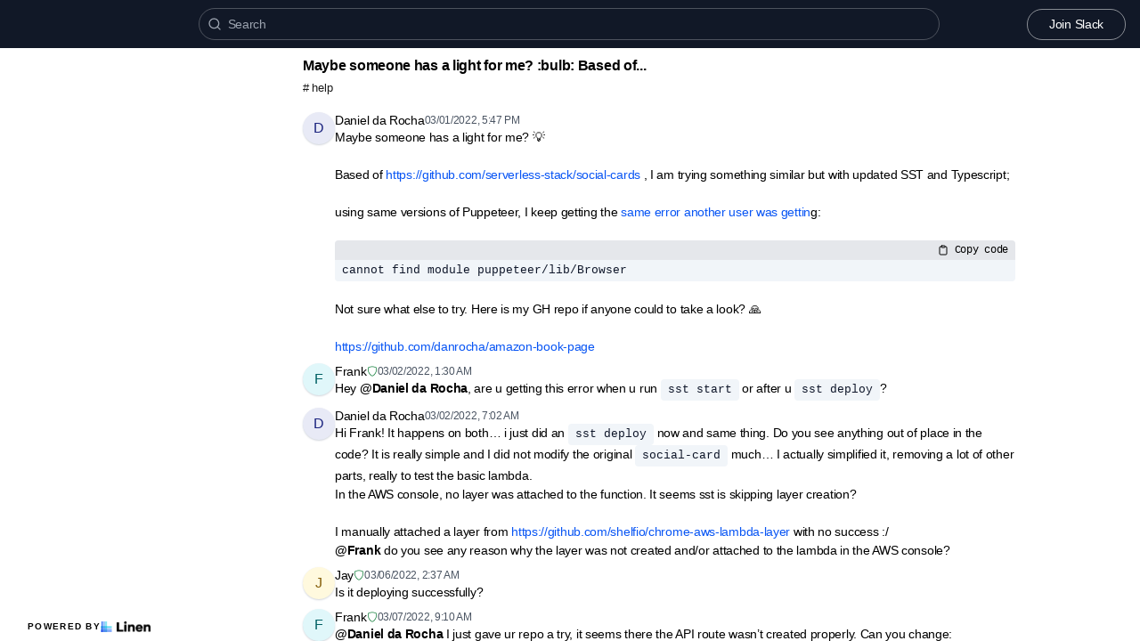

--- FILE ---
content_type: text/html; charset=utf-8
request_url: https://www.linen.dev/s/serverless-stack/t/446462/maybe-someone-has-a-light-for-me-bulb-based-of-https-github-
body_size: 8228
content:
<!DOCTYPE html><html lang="en"><head><meta charSet="utf-8"/><meta name="viewport" content="height=device-height, width=device-width, initial-scale=1.0, minimum-scale=1.0, maximum-scale=5.0"/><meta name="google-site-verification" content="PQcYPgLYmDXcT1ORhCBmPiwKISJnj1UCEbZpQXQPiVU"/><meta name="twitter:card" content="summary_large_image"/><meta name="twitter:creator" content="@linen_dev"/><meta name="twitter:image" content="https://d2mu86a8belxbg.cloudfront.net/logos/logo63448d11-cc57-4c35-8b16-5064ebae803c.png"/><title>Maybe someone has a light for me bulb Based of &lt;https github Serverless Stack #help</title><meta name="description" content="Maybe someone has a light for me bulb Based of &lt;https github com serverless stack social cards&gt; I am trying something similar but with updated SST and Typescript using same versions of Puppeteer I kee"/><meta name="robots" content="all"/><meta name="og:url" property="og:url" content="https://www.linen.dev/s/serverless-stack/t/446462/maybe-someone-has-a-light-for-me-bulb-based-of-https-github-"/><meta name="og:image" property="og:image" content="https://d2mu86a8belxbg.cloudfront.net/logos/linen-white-logo.svg"/><meta name="og:site_name" property="og:site_name" content="Maybe someone has a light for me bulb Based of &lt;https github Serverless Stack #help"/><meta name="og:title" property="og:title" content="Maybe someone has a light for me bulb Based of &lt;https github Serverless Stack #help"/><meta name="og:description" property="og:description" content="Maybe someone has a light for me bulb Based of &lt;https github com serverless stack social cards&gt; I am trying something similar but with updated SST and Typescript using same versions of Puppeteer I kee"/><meta name="og:type" property="og:type" content="website"/><link rel="canonical" href="https://www.linen.dev/s/serverless-stack/t/446462/maybe-someone-has-a-light-for-me-bulb-based-of-https-github-"/><link rel="icon" type="image/x-icon" href="https://www.linen.dev/favicon.ico"/><meta name="next-head-count" content="17"/><link rel="preload" href="/_next/static/css/6f8ef3f1051997a3.css" as="style"/><link rel="stylesheet" href="/_next/static/css/6f8ef3f1051997a3.css" data-n-g=""/><link rel="preload" href="/_next/static/css/846a21beebab540f.css" as="style"/><link rel="stylesheet" href="/_next/static/css/846a21beebab540f.css" data-n-p=""/><link rel="preload" href="/_next/static/css/59edc8c0bac29c88.css" as="style"/><link rel="stylesheet" href="/_next/static/css/59edc8c0bac29c88.css"/><link rel="preload" href="/_next/static/css/736cbdbaec89fa25.css" as="style"/><link rel="stylesheet" href="/_next/static/css/736cbdbaec89fa25.css"/><link rel="preload" href="/_next/static/css/1582705cddd860e1.css" as="style"/><link rel="stylesheet" href="/_next/static/css/1582705cddd860e1.css"/><link rel="preload" href="/_next/static/css/6c9ebe4b099b10c0.css" as="style"/><link rel="stylesheet" href="/_next/static/css/6c9ebe4b099b10c0.css"/><noscript data-n-css=""></noscript><script defer="" nomodule="" src="/_next/static/chunks/polyfills-78c92fac7aa8fdd8.js"></script><script defer="" src="/_next/static/chunks/1409.354ae4a679575cf7.js"></script><script defer="" src="/_next/static/chunks/4002.435424a658546bfd.js"></script><script defer="" src="/_next/static/chunks/9669-3db800448bde0891.js"></script><script defer="" src="/_next/static/chunks/9612.19405d8ae078e3fc.js"></script><script defer="" src="/_next/static/chunks/4247-9c014ef413f60519.js"></script><script defer="" src="/_next/static/chunks/5865-6ace00c804362d42.js"></script><script defer="" src="/_next/static/chunks/1855.72f5430f4f86ca2d.js"></script><script defer="" src="/_next/static/chunks/2926.79bfb27bfa30a12d.js"></script><script defer="" src="/_next/static/chunks/622.308783ab3d12730c.js"></script><script defer="" src="/_next/static/chunks/4445.e019641781a81d6d.js"></script><script defer="" src="/_next/static/chunks/4.607681a816e96f1d.js"></script><script defer="" src="/_next/static/chunks/6260.f41ee6e28a3d24d3.js"></script><script defer="" src="/_next/static/chunks/2659.90936b11ec20fef4.js"></script><script defer="" src="/_next/static/chunks/3980.9cbf664203ba9484.js"></script><script src="/_next/static/chunks/webpack-d1d634b36f0818f6.js" defer=""></script><script src="/_next/static/chunks/framework-56eb74ff06128874.js" defer=""></script><script src="/_next/static/chunks/main-1b933e03ecc9c596.js" defer=""></script><script src="/_next/static/chunks/pages/_app-b25e1287bc09fe78.js" defer=""></script><script src="/_next/static/chunks/1664-7fe53534ad251e9f.js" defer=""></script><script src="/_next/static/chunks/5430-6a10f32d4034bae9.js" defer=""></script><script src="/_next/static/chunks/5675-7612862e84fc641a.js" defer=""></script><script src="/_next/static/chunks/7722-297d9160211a6269.js" defer=""></script><script src="/_next/static/chunks/6097-5dcd94cc29f27afe.js" defer=""></script><script src="/_next/static/chunks/1295-0e73a6a10617d936.js" defer=""></script><script src="/_next/static/chunks/5192-5e7aa5cb233f6714.js" defer=""></script><script src="/_next/static/chunks/9143-92b99edfe229f9dd.js" defer=""></script><script src="/_next/static/chunks/1653-548d71e4c10613ac.js" defer=""></script><script src="/_next/static/chunks/3867-020105b023227e27.js" defer=""></script><script src="/_next/static/chunks/pages/s/%5BcommunityName%5D/t/%5BthreadId%5D/%5Bslug%5D-923d0521aec499f6.js" defer=""></script><script src="/_next/static/uc8uMRRAacJacLsVdW8XE/_buildManifest.js" defer=""></script><script src="/_next/static/uc8uMRRAacJacLsVdW8XE/_ssgManifest.js" defer=""></script></head><body><script>document.body.classList.add('js-enabled');</script><div id="__next"><div class="PageLayout_push__2Oe8o"></div><div class="PageLayout_header__Be_oM"><div class="Header_container__BlzEG" style="background-color:var(--color-navbar);border-bottom:1px solid var(--color-navbar);border-top:1px solid var(--color-navbar)"><a class="Header_logo__vuh_W" target="_blank" href="https://serverless-stack.com/"><img alt="https://serverless-stack.com/ logo" loading="lazy" width="108" height="24" decoding="async" data-nimg="1" class="Logo_logo__vEZr3 Logo_linen__0wiLm" style="color:transparent" src="https://d2mu86a8belxbg.cloudfront.net/logos/linen-white-logo.svg"/></a><div class="Typesense_container__edB0H"><div class="TextInput_container__IDnNb"><div class="TextInput_icon__xe1_K"><svg stroke="currentColor" fill="none" stroke-width="2" viewBox="0 0 24 24" stroke-linecap="round" stroke-linejoin="round" height="1em" width="1em" xmlns="http://www.w3.org/2000/svg"><circle cx="11" cy="11" r="8"></circle><line x1="21" y1="21" x2="16.65" y2="16.65"></line></svg></div><input class="TextInput_input__6VP7P Typesense_input__VagcT" type="search" id="search" name="search" placeholder="Search"/></div></div><div class="Header_menu__7k7qm"><a class="Link_link__Us1wo" href="/api/link/1dfa680d-ba69-49c7-a219-a46571463802/join" style="color:#ffffff;border:1px solid #ffffff80;background:transparent" target="_blank" rel="noreferrer">Join Slack</a><div class="Header_lgHidden__tN8rU"><svg stroke="currentColor" fill="none" stroke-width="2" viewBox="0 0 24 24" stroke-linecap="round" stroke-linejoin="round" class="MobileMenu_open__6Qmy2" style="color:white" height="1em" width="1em" xmlns="http://www.w3.org/2000/svg"><line x1="3" y1="12" x2="21" y2="12"></line><line x1="3" y1="6" x2="21" y2="6"></line><line x1="3" y1="18" x2="21" y2="18"></line></svg></div></div></div></div><div class="PageLayout_nav__ai5Z5"><div class="NavBar_desktop__mi5nq"><div class="Desktop_container__pDCGR"><div class="Desktop_navbar___MibS"><div style="height:420px;width:100%;position:relative"></div></div><div class="Desktop_poweredWrapper__kehp_"><a class="PoweredByLinen_link___qIdb Desktop_powered__SeBpk" target="_blank" rel="noreferrer" href="https://www.linen.dev">Powered by<div class="PoweredByLinen_image__S2_qi"></div></a></div></div></div><div class="PageLayout_container__Mn2Vc"><div class="ThreadView_wrapper__n45uq"><div class="Content_wrapper__n6wCE"><div class="Thread_container__5GxE6 Thread_expanded__oAp0W" itemType="https://schema.org/DiscussionForumPosting" itemscope=""><meta itemProp="mainEntityOfPage" content="https://www.linen.dev/s/serverless-stack/t/446462/maybe-someone-has-a-light-for-me-bulb-based-of-https-github-"/><meta itemProp="url" content="https://www.linen.dev/s/serverless-stack/t/446462/maybe-someone-has-a-light-for-me-bulb-based-of-https-github-"/><div class="StickyHeader_header__ooL0M Header_expanded__oxgIX"><div class="Header_container__eX28U"><div><div class="Header_header__MINeP"><div><div class="Title_title__Y_6IG" itemProp="headline">Maybe someone has a light for me? :bulb:

Based of...</div><a class="Header_channelName__zJdCU" href="https://www.linen.dev/s/serverless-stack/c/help"># <!-- --> help</a></div></div></div><div class="Header_icons__RHnqT"></div></div></div><div class="Thread_thread__b72RD"><div><div id="62936b92-087d-4ce4-ba4e-e24e6b7e1aeb" class="Messages_container__PcwjM"><div class="Messages_padding-top__IhNCT GridRow_container__GBFQ6"><div class="GridRow_row__AdfrH"><div class="Avatar_avatar__c6aU8 GridRow_left__j1xIF Avatar_placeholder__Lfj8j Avatar_pointer__jFcuF Avatar_shadow__O3cah Avatar_color-indigo__D6lVs">d</div><div class="GridRow_content__Wc6GM"><div class="GridRow_header__h3yb6"><p class="GridRow_username__XZ90V" itemProp="author" itemType="https://schema.org/Person" itemscope=""><span itemProp="name">Daniel da Rocha</span></p><span itemProp="datePublished" content="Tue Mar 01 2022 17:47:05 GMT+0000 (Coordinated Universal Time)">03/01/2022, 5:47 PM</span></div><div><div class="Message_message__lTnPa"><div class="" itemProp="text">Maybe someone has a light for me? <!-- -->💡<!-- -->

Based of <a class="Link_link___OA_b" href="https://github.com/serverless-stack/social-cards" title="" rel="noreferrer ugc" target="_blank">https://github.com/serverless-stack/social-cards</a> , I am trying something similar but with updated SST and Typescript;

using same versions of Puppeteer, I keep getting the <a class="Link_link___OA_b" href="https://serverless-stack.slack.com/archives/C01JG3B20RY/p1640184440078500" title="" rel="noreferrer ugc" target="_blank">same error another user was gettin</a>g:

<div class="BlockCode_label___CwPw"><span></span><span class="BlockCode_right__55OH6"><svg stroke="currentColor" fill="none" stroke-width="2" viewBox="0 0 24 24" stroke-linecap="round" stroke-linejoin="round" height="1em" width="1em" xmlns="http://www.w3.org/2000/svg"><path d="M16 4h2a2 2 0 0 1 2 2v14a2 2 0 0 1-2 2H6a2 2 0 0 1-2-2V6a2 2 0 0 1 2-2h2"></path><rect x="8" y="2" width="8" height="4" rx="1" ry="1"></rect></svg> Copy code</span></div><pre class="Code_pre___WA3C BlockCode_code__4Exr2 Code_block__Prz2c"><code class="Code_code__WcA8_">cannot find module puppeteer/lib/Browser</code></pre>
Not sure what else to try. Here is my GH repo if anyone could to take a look? <!-- -->🙏<!-- -->

<a class="Link_link___OA_b" href="https://github.com/danrocha/amazon-book-page" title="" rel="noreferrer ugc" target="_blank">https://github.com/danrocha/amazon-book-page</a></div></div></div></div></div></div></div><div id="29b4b294-1bc6-4ccb-83de-2c6f59721961" class="Messages_container__PcwjM" itemProp="comment" itemType="https://schema.org/Comment" itemscope=""><div class="Messages_padding-top__IhNCT GridRow_container__GBFQ6"><div class="GridRow_row__AdfrH"><div class="Avatar_avatar__c6aU8 GridRow_left__j1xIF Avatar_placeholder__Lfj8j Avatar_pointer__jFcuF Avatar_shadow__O3cah Avatar_color-cyan___d6Qm">f</div><div class="GridRow_content__Wc6GM"><div class="GridRow_header__h3yb6"><p class="GridRow_username__XZ90V" itemProp="author" itemType="https://schema.org/Person" itemscope=""><span itemProp="name">Frank</span></p><div><div class="GridRow_role__FcbA4"><svg stroke="currentColor" fill="currentColor" stroke-width="0" viewBox="0 0 16 16" height="1em" width="1em" xmlns="http://www.w3.org/2000/svg"><path fill-rule="evenodd" d="M5.443 1.991a60.17 60.17 0 00-2.725.802.454.454 0 00-.315.366C1.87 7.056 3.1 9.9 4.567 11.773c.736.94 1.533 1.636 2.197 2.093.333.228.626.394.857.5.116.053.21.089.282.11A.73.73 0 008 14.5c.007-.001.038-.005.097-.023.072-.022.166-.058.282-.111.23-.106.525-.272.857-.5a10.197 10.197 0 002.197-2.093C12.9 9.9 14.13 7.056 13.597 3.159a.454.454 0 00-.315-.366c-.626-.2-1.682-.526-2.725-.802C9.491 1.71 8.51 1.5 8 1.5c-.51 0-1.49.21-2.557.491zm-.256-.966C6.23.749 7.337.5 8 .5c.662 0 1.77.249 2.813.525a61.09 61.09 0 012.772.815c.528.168.926.623 1.003 1.184.573 4.197-.756 7.307-2.367 9.365a11.191 11.191 0 01-2.418 2.3 6.942 6.942 0 01-1.007.586c-.27.124-.558.225-.796.225s-.526-.101-.796-.225a6.908 6.908 0 01-1.007-.586 11.192 11.192 0 01-2.417-2.3C2.167 10.331.839 7.221 1.412 3.024A1.454 1.454 0 012.415 1.84a61.11 61.11 0 012.772-.815z" clip-rule="evenodd"></path></svg></div></div><span itemProp="datePublished" content="Wed Mar 02 2022 01:30:11 GMT+0000 (Coordinated Universal Time)">03/02/2022, 1:30 AM</span></div><div><div class="Message_message__lTnPa"><div class="" itemProp="text">Hey <strong>@<!-- -->Daniel da Rocha</strong>, are u getting this error when u run <pre class="Code_pre___WA3C Code_inline__D3Z1R"><code class="Code_code__WcA8_">sst start</code></pre> or after u <pre class="Code_pre___WA3C Code_inline__D3Z1R"><code class="Code_code__WcA8_">sst deploy</code></pre>?</div></div></div></div></div></div></div><div id="e628a63d-2238-4ba5-9eb6-66b73f9a34c4" class="Messages_container__PcwjM" itemProp="comment" itemType="https://schema.org/Comment" itemscope=""><div class="Messages_padding-top__IhNCT GridRow_container__GBFQ6"><div class="GridRow_row__AdfrH"><div class="Avatar_avatar__c6aU8 GridRow_left__j1xIF Avatar_placeholder__Lfj8j Avatar_pointer__jFcuF Avatar_shadow__O3cah Avatar_color-indigo__D6lVs">d</div><div class="GridRow_content__Wc6GM"><div class="GridRow_header__h3yb6"><p class="GridRow_username__XZ90V" itemProp="author" itemType="https://schema.org/Person" itemscope=""><span itemProp="name">Daniel da Rocha</span></p><span itemProp="datePublished" content="Wed Mar 02 2022 07:02:31 GMT+0000 (Coordinated Universal Time)">03/02/2022, 7:02 AM</span></div><div><div class="Message_message__lTnPa"><div class="" itemProp="text">Hi Frank! It happens on both… i just did an <pre class="Code_pre___WA3C Code_inline__D3Z1R"><code class="Code_code__WcA8_">sst deploy</code></pre> now and same thing. Do you see anything out of place in the code? It is really simple and I did not modify the original <pre class="Code_pre___WA3C Code_inline__D3Z1R"><code class="Code_code__WcA8_">social-card</code></pre> much… I actually simplified it, removing a lot of other parts, really to test the basic lambda.</div></div></div></div></div></div></div><div id="7cf792b2-aada-4b7d-902d-8729bd6b8d79" class="Messages_container__PcwjM" itemProp="comment" itemType="https://schema.org/Comment" itemscope=""><div class="GridRow_container__GBFQ6"><div class="GridRow_row__AdfrH"><div class="GridRow_left__j1xIF"></div><div class="GridRow_content__Wc6GM"><div class="GridRow_header__h3yb6 GridRow_hidden__ASNeM"><p class="GridRow_username__XZ90V" itemProp="author" itemType="https://schema.org/Person" itemscope=""><span itemProp="name">Daniel da Rocha</span></p><span itemProp="datePublished" content="Wed Mar 02 2022 07:58:14 GMT+0000 (Coordinated Universal Time)">03/02/2022, 7:58 AM</span></div><div><div class="Message_message__lTnPa"><div class="" itemProp="text">In the AWS console, no layer was attached to the function. It seems sst is skipping layer creation?

I manually attached a layer from <a class="Link_link___OA_b" href="https://github.com/shelfio/chrome-aws-lambda-layer" title="" rel="noreferrer ugc" target="_blank">https://github.com/shelfio/chrome-aws-lambda-layer</a> with no success :/</div></div></div></div></div></div></div><div id="12cf674d-f600-469d-813d-95045875f9e5" class="Messages_container__PcwjM" itemProp="comment" itemType="https://schema.org/Comment" itemscope=""><div class="GridRow_container__GBFQ6"><div class="GridRow_row__AdfrH"><div class="GridRow_left__j1xIF"></div><div class="GridRow_content__Wc6GM"><div class="GridRow_header__h3yb6 GridRow_hidden__ASNeM"><p class="GridRow_username__XZ90V" itemProp="author" itemType="https://schema.org/Person" itemscope=""><span itemProp="name">Daniel da Rocha</span></p><span itemProp="datePublished" content="Wed Mar 02 2022 16:28:40 GMT+0000 (Coordinated Universal Time)">03/02/2022, 4:28 PM</span></div><div><div class="Message_message__lTnPa"><div class="" itemProp="text"><strong>@<!-- -->Frank</strong> do you see any reason why the layer was not created and/or attached to the lambda in the AWS console?</div></div></div></div></div></div></div><div id="bc232d22-d122-46b8-b85d-49ed6c8acb61" class="Messages_container__PcwjM" itemProp="comment" itemType="https://schema.org/Comment" itemscope=""><div class="Messages_padding-top__IhNCT GridRow_container__GBFQ6"><div class="GridRow_row__AdfrH"><div class="Avatar_avatar__c6aU8 GridRow_left__j1xIF Avatar_placeholder__Lfj8j Avatar_pointer__jFcuF Avatar_shadow__O3cah Avatar_color-mustard__CLRfS">j</div><div class="GridRow_content__Wc6GM"><div class="GridRow_header__h3yb6"><p class="GridRow_username__XZ90V" itemProp="author" itemType="https://schema.org/Person" itemscope=""><span itemProp="name">Jay</span></p><div><div class="GridRow_role__FcbA4"><svg stroke="currentColor" fill="currentColor" stroke-width="0" viewBox="0 0 16 16" height="1em" width="1em" xmlns="http://www.w3.org/2000/svg"><path fill-rule="evenodd" d="M5.443 1.991a60.17 60.17 0 00-2.725.802.454.454 0 00-.315.366C1.87 7.056 3.1 9.9 4.567 11.773c.736.94 1.533 1.636 2.197 2.093.333.228.626.394.857.5.116.053.21.089.282.11A.73.73 0 008 14.5c.007-.001.038-.005.097-.023.072-.022.166-.058.282-.111.23-.106.525-.272.857-.5a10.197 10.197 0 002.197-2.093C12.9 9.9 14.13 7.056 13.597 3.159a.454.454 0 00-.315-.366c-.626-.2-1.682-.526-2.725-.802C9.491 1.71 8.51 1.5 8 1.5c-.51 0-1.49.21-2.557.491zm-.256-.966C6.23.749 7.337.5 8 .5c.662 0 1.77.249 2.813.525a61.09 61.09 0 012.772.815c.528.168.926.623 1.003 1.184.573 4.197-.756 7.307-2.367 9.365a11.191 11.191 0 01-2.418 2.3 6.942 6.942 0 01-1.007.586c-.27.124-.558.225-.796.225s-.526-.101-.796-.225a6.908 6.908 0 01-1.007-.586 11.192 11.192 0 01-2.417-2.3C2.167 10.331.839 7.221 1.412 3.024A1.454 1.454 0 012.415 1.84a61.11 61.11 0 012.772-.815z" clip-rule="evenodd"></path></svg></div></div><span itemProp="datePublished" content="Sun Mar 06 2022 02:37:39 GMT+0000 (Coordinated Universal Time)">03/06/2022, 2:37 AM</span></div><div><div class="Message_message__lTnPa"><div class="" itemProp="text">Is it deploying successfully?</div></div></div></div></div></div></div><div id="ae115b19-a34f-4b49-a5b5-99c58005e7ae" class="Messages_container__PcwjM" itemProp="comment" itemType="https://schema.org/Comment" itemscope=""><div class="Messages_padding-top__IhNCT GridRow_container__GBFQ6"><div class="GridRow_row__AdfrH"><div class="Avatar_avatar__c6aU8 GridRow_left__j1xIF Avatar_placeholder__Lfj8j Avatar_pointer__jFcuF Avatar_shadow__O3cah Avatar_color-cyan___d6Qm">f</div><div class="GridRow_content__Wc6GM"><div class="GridRow_header__h3yb6"><p class="GridRow_username__XZ90V" itemProp="author" itemType="https://schema.org/Person" itemscope=""><span itemProp="name">Frank</span></p><div><div class="GridRow_role__FcbA4"><svg stroke="currentColor" fill="currentColor" stroke-width="0" viewBox="0 0 16 16" height="1em" width="1em" xmlns="http://www.w3.org/2000/svg"><path fill-rule="evenodd" d="M5.443 1.991a60.17 60.17 0 00-2.725.802.454.454 0 00-.315.366C1.87 7.056 3.1 9.9 4.567 11.773c.736.94 1.533 1.636 2.197 2.093.333.228.626.394.857.5.116.053.21.089.282.11A.73.73 0 008 14.5c.007-.001.038-.005.097-.023.072-.022.166-.058.282-.111.23-.106.525-.272.857-.5a10.197 10.197 0 002.197-2.093C12.9 9.9 14.13 7.056 13.597 3.159a.454.454 0 00-.315-.366c-.626-.2-1.682-.526-2.725-.802C9.491 1.71 8.51 1.5 8 1.5c-.51 0-1.49.21-2.557.491zm-.256-.966C6.23.749 7.337.5 8 .5c.662 0 1.77.249 2.813.525a61.09 61.09 0 012.772.815c.528.168.926.623 1.003 1.184.573 4.197-.756 7.307-2.367 9.365a11.191 11.191 0 01-2.418 2.3 6.942 6.942 0 01-1.007.586c-.27.124-.558.225-.796.225s-.526-.101-.796-.225a6.908 6.908 0 01-1.007-.586 11.192 11.192 0 01-2.417-2.3C2.167 10.331.839 7.221 1.412 3.024A1.454 1.454 0 012.415 1.84a61.11 61.11 0 012.772-.815z" clip-rule="evenodd"></path></svg></div></div><span itemProp="datePublished" content="Mon Mar 07 2022 09:10:20 GMT+0000 (Coordinated Universal Time)">03/07/2022, 9:10 AM</span></div><div><div class="Message_message__lTnPa"><div class="" itemProp="text"><strong>@<!-- -->Daniel da Rocha</strong> I just gave ur repo a try, it seems there the API route wasn’t created properly. Can you change:
<div class="BlockCode_label___CwPw"><span></span><span class="BlockCode_right__55OH6"><svg stroke="currentColor" fill="none" stroke-width="2" viewBox="0 0 24 24" stroke-linecap="round" stroke-linejoin="round" height="1em" width="1em" xmlns="http://www.w3.org/2000/svg"><path d="M16 4h2a2 2 0 0 1 2 2v14a2 2 0 0 1-2 2H6a2 2 0 0 1-2-2V6a2 2 0 0 1 2-2h2"></path><rect x="8" y="2" width="8" height="4" rx="1" ry="1"></rect></svg> Copy code</span></div><pre class="Code_pre___WA3C BlockCode_code__4Exr2 Code_block__Prz2c"><code class="Code_code__WcA8_">const api = new sst.Api(this, &quot;Api&quot;, {
       routes: {
         &quot;GET /amazon/book&quot;: {
           function: &quot;src/amazon/book.handler&quot;,
           timeout: 15,
           layers: [layer],
           bundle: {
             externalModules: [&quot;chrome-aws-lambda&quot;],
           },
         },
       },
     });</code></pre>
to this
<div class="BlockCode_label___CwPw"><span></span><span class="BlockCode_right__55OH6"><svg stroke="currentColor" fill="none" stroke-width="2" viewBox="0 0 24 24" stroke-linecap="round" stroke-linejoin="round" height="1em" width="1em" xmlns="http://www.w3.org/2000/svg"><path d="M16 4h2a2 2 0 0 1 2 2v14a2 2 0 0 1-2 2H6a2 2 0 0 1-2-2V6a2 2 0 0 1 2-2h2"></path><rect x="8" y="2" width="8" height="4" rx="1" ry="1"></rect></svg> Copy code</span></div><pre class="Code_pre___WA3C BlockCode_code__4Exr2 Code_block__Prz2c"><code class="Code_code__WcA8_">const api = new sst.Api(this, &quot;Api&quot;, {
       routes: {
         &quot;GET /amazon/book&quot;: {
           function: {
             handler: &quot;src/amazon/book.handler&quot;,
             timeout: 15,
             layers: [layer],
             bundle: {
               externalModules: [&quot;chrome-aws-lambda&quot;],
             },
           },
         },
       },
     });</code></pre></div></div></div></div></div></div></div></div><div class="Thread_info__jy0Mk"><div class="Thread_count__yt4Aj"><span class="Thread_badge__I_wgy"><div class="Thread_count__yt4Aj" itemProp="interactionStatistic" itemType="https://schema.org/InteractionCounter" itemscope=""><span itemProp="userInteractionCount">3</span> <span itemProp="interactionType" content="https://schema.org/ViewAction">Views</span></div></span></div><div class="Thread_count__yt4Aj"><span class="Thread_badge__I_wgy"><a href="/api/link/1dfa680d-ba69-49c7-a219-a46571463802/446462" target="_blank">Open in Slack</a></span></div></div></div><div class="Pagination_container__vqBb0"><a class="Pagination_base__4q3ip Pagination_leftRadius__zp1Qb" href="https://www.linen.dev/s/serverless-stack/t/446461/anyone-know-how-to-set-reportbatchitemfailures-to-true-on-a-">Previous</a><a class="Pagination_base__4q3ip Pagination_rightRadius__nfOm5" href="https://www.linen.dev/s/serverless-stack/t/446463/heya-i-m-trying-to-attach-a-lambda-to-the-viewer-request-eve">Next</a></div><div class="Thread_footer___SK5t"><a class="PoweredByLinen_link___qIdb" target="_blank" rel="noreferrer" href="https://www.linen.dev">Powered by<div class="PoweredByLinen_image__S2_qi"></div></a></div></div></div></div></div></div><div id="portal"></div><div id="modal-portal"></div><div id="tooltip-portal"></div><div id="preview-portal"></div><!--$--><!--/$--></div><script id="__NEXT_DATA__" type="application/json">{"props":{"pageProps":{"thread":{"id":"01293cad-d247-4ee8-a880-5fa111d4632c","incrementId":446462,"externalThreadId":"1646156825.773489","viewCount":2,"slug":"maybe-someone-has-a-light-for-me-bulb-based-of-https-github-","messageCount":7,"sentAt":"1646156825773","hidden":false,"title":null,"question":null,"answer":null,"state":"OPEN","pinned":false,"resolutionId":null,"channelId":"b2301b08-fa8c-4988-8d88-32975af04679","lastReplyAt":"1646644220290","feed":false,"page":55,"robotsMetaTag":null,"messages":[{"id":"62936b92-087d-4ce4-ba4e-e24e6b7e1aeb","externalId":"1646156825.773489","threadId":"01293cad-d247-4ee8-a880-5fa111d4632c","body":"Maybe someone has a light for me? :bulb:\n\nBased of \u003chttps://github.com/serverless-stack/social-cards\u003e , I am trying something similar but with updated SST and Typescript;\n\nusing same versions of Puppeteer, I keep getting the \u003chttps://serverless-stack.slack.com/archives/C01JG3B20RY/p1640184440078500|same error another user was gettin\u003eg:\n\n```cannot find module puppeteer/lib/Browser```\nNot sure what else to try. Here is my GH repo if anyone could to take a look? :pray:\n\n\u003chttps://github.com/danrocha/amazon-book-page\u003e","sentAt":"Tue Mar 01 2022 17:47:05 GMT+0000 (Coordinated Universal Time)","author":{"id":"d6e9ab1b-9d43-4cf6-a542-020bfd6f054c","authsId":null,"username":"danieldarocha","externalUserId":"U02C97Q4JEA","displayName":"Daniel da Rocha","profileImageUrl":null,"anonymousAlias":"aloof-vr-71330","role":"MEMBER","search":null},"usersId":"d6e9ab1b-9d43-4cf6-a542-020bfd6f054c","messageFormat":"SLACK","mentions":[],"attachments":[],"reactions":[]},{"id":"29b4b294-1bc6-4ccb-83de-2c6f59721961","externalId":"1646184611.746589","threadId":"01293cad-d247-4ee8-a880-5fa111d4632c","body":"Hey \u003c@U02C97Q4JEA\u003e, are u getting this error when u run `sst start` or after u `sst deploy`?","sentAt":"Wed Mar 02 2022 01:30:11 GMT+0000 (Coordinated Universal Time)","author":{"id":"3e1ecfd5-8cad-45f1-acfe-2f0d9aed0530","authsId":null,"username":"frank","externalUserId":"U01JVDKASAC","displayName":"Frank","profileImageUrl":"https://d2mu86a8belxbg.cloudfront.net/avatars/1dfa680d-ba69-49c7-a219-a46571463802/3e1ecfd5-8cad-45f1-acfe-2f0d9aed0530.jpg","anonymousAlias":"cuddly-cricket-80427","role":"ADMIN","search":null},"usersId":"3e1ecfd5-8cad-45f1-acfe-2f0d9aed0530","messageFormat":"SLACK","mentions":[{"id":"d6e9ab1b-9d43-4cf6-a542-020bfd6f054c","authsId":null,"username":"danieldarocha","externalUserId":"U02C97Q4JEA","displayName":"Daniel da Rocha","profileImageUrl":null,"anonymousAlias":"aloof-vr-71330","role":"MEMBER","search":null}],"attachments":[],"reactions":[]},{"id":"e628a63d-2238-4ba5-9eb6-66b73f9a34c4","externalId":"1646204551.684239","threadId":"01293cad-d247-4ee8-a880-5fa111d4632c","body":"Hi Frank! It happens on both… i just did an `sst deploy` now and same thing. Do you see anything out of place in the code? It is really simple and I did not modify the original `social-card` much… I actually simplified it, removing a lot of other parts, really to test the basic lambda.","sentAt":"Wed Mar 02 2022 07:02:31 GMT+0000 (Coordinated Universal Time)","author":{"id":"d6e9ab1b-9d43-4cf6-a542-020bfd6f054c","authsId":null,"username":"danieldarocha","externalUserId":"U02C97Q4JEA","displayName":"Daniel da Rocha","profileImageUrl":null,"anonymousAlias":"aloof-vr-71330","role":"MEMBER","search":null},"usersId":"d6e9ab1b-9d43-4cf6-a542-020bfd6f054c","messageFormat":"SLACK","mentions":[],"attachments":[],"reactions":[]},{"id":"7cf792b2-aada-4b7d-902d-8729bd6b8d79","externalId":"1646207894.159509","threadId":"01293cad-d247-4ee8-a880-5fa111d4632c","body":"In the AWS console, no layer was attached to the function. It seems sst is skipping layer creation?\n\nI manually attached a layer from \u003chttps://github.com/shelfio/chrome-aws-lambda-layer\u003e with no success :/","sentAt":"Wed Mar 02 2022 07:58:14 GMT+0000 (Coordinated Universal Time)","author":{"id":"d6e9ab1b-9d43-4cf6-a542-020bfd6f054c","authsId":null,"username":"danieldarocha","externalUserId":"U02C97Q4JEA","displayName":"Daniel da Rocha","profileImageUrl":null,"anonymousAlias":"aloof-vr-71330","role":"MEMBER","search":null},"usersId":"d6e9ab1b-9d43-4cf6-a542-020bfd6f054c","messageFormat":"SLACK","mentions":[],"attachments":[],"reactions":[]},{"id":"12cf674d-f600-469d-813d-95045875f9e5","externalId":"1646238520.202149","threadId":"01293cad-d247-4ee8-a880-5fa111d4632c","body":"\u003c@U01JVDKASAC\u003e do you see any reason why the layer was not created and/or attached to the lambda in the AWS console?","sentAt":"Wed Mar 02 2022 16:28:40 GMT+0000 (Coordinated Universal Time)","author":{"id":"d6e9ab1b-9d43-4cf6-a542-020bfd6f054c","authsId":null,"username":"danieldarocha","externalUserId":"U02C97Q4JEA","displayName":"Daniel da Rocha","profileImageUrl":null,"anonymousAlias":"aloof-vr-71330","role":"MEMBER","search":null},"usersId":"d6e9ab1b-9d43-4cf6-a542-020bfd6f054c","messageFormat":"SLACK","mentions":[{"id":"3e1ecfd5-8cad-45f1-acfe-2f0d9aed0530","authsId":null,"username":"frank","externalUserId":"U01JVDKASAC","displayName":"Frank","profileImageUrl":"https://d2mu86a8belxbg.cloudfront.net/avatars/1dfa680d-ba69-49c7-a219-a46571463802/3e1ecfd5-8cad-45f1-acfe-2f0d9aed0530.jpg","anonymousAlias":"cuddly-cricket-80427","role":"ADMIN","search":null}],"attachments":[],"reactions":[]},{"id":"bc232d22-d122-46b8-b85d-49ed6c8acb61","externalId":"1646534259.996319","threadId":"01293cad-d247-4ee8-a880-5fa111d4632c","body":"Is it deploying successfully?","sentAt":"Sun Mar 06 2022 02:37:39 GMT+0000 (Coordinated Universal Time)","author":{"id":"7bd92a84-c31d-49d9-b4df-f23a058dc5de","authsId":null,"username":"jay","externalUserId":"U01J5Q8HV5Z","displayName":"Jay","profileImageUrl":"https://d2mu86a8belxbg.cloudfront.net/avatars/1dfa680d-ba69-49c7-a219-a46571463802/7bd92a84-c31d-49d9-b4df-f23a058dc5de.jpg","anonymousAlias":"loud-businessperson-84158","role":"ADMIN","search":null},"usersId":"7bd92a84-c31d-49d9-b4df-f23a058dc5de","messageFormat":"SLACK","mentions":[],"attachments":[],"reactions":[]},{"id":"ae115b19-a34f-4b49-a5b5-99c58005e7ae","externalId":"1646644220.290519","threadId":"01293cad-d247-4ee8-a880-5fa111d4632c","body":"\u003c@U02C97Q4JEA\u003e I just gave ur repo a try, it seems there the API route wasn’t created properly. Can you change:\n```     const api = new sst.Api(this, \"Api\", {\n       routes: {\n         \"GET /amazon/book\": {\n           function: \"src/amazon/book.handler\",\n           timeout: 15,\n           layers: [layer],\n           bundle: {\n             externalModules: [\"chrome-aws-lambda\"],\n           },\n         },\n       },\n     });```\nto this\n```     const api = new sst.Api(this, \"Api\", {\n       routes: {\n         \"GET /amazon/book\": {\n           function: {\n             handler: \"src/amazon/book.handler\",\n             timeout: 15,\n             layers: [layer],\n             bundle: {\n               externalModules: [\"chrome-aws-lambda\"],\n             },\n           },\n         },\n       },\n     });```","sentAt":"Mon Mar 07 2022 09:10:20 GMT+0000 (Coordinated Universal Time)","author":{"id":"3e1ecfd5-8cad-45f1-acfe-2f0d9aed0530","authsId":null,"username":"frank","externalUserId":"U01JVDKASAC","displayName":"Frank","profileImageUrl":"https://d2mu86a8belxbg.cloudfront.net/avatars/1dfa680d-ba69-49c7-a219-a46571463802/3e1ecfd5-8cad-45f1-acfe-2f0d9aed0530.jpg","anonymousAlias":"cuddly-cricket-80427","role":"ADMIN","search":null},"usersId":"3e1ecfd5-8cad-45f1-acfe-2f0d9aed0530","messageFormat":"SLACK","mentions":[{"id":"d6e9ab1b-9d43-4cf6-a542-020bfd6f054c","authsId":null,"username":"danieldarocha","externalUserId":"U02C97Q4JEA","displayName":"Daniel da Rocha","profileImageUrl":null,"anonymousAlias":"aloof-vr-71330","role":"MEMBER","search":null}],"attachments":[],"reactions":[]}],"channel":{"id":"b2301b08-fa8c-4988-8d88-32975af04679","channelName":"help","hidden":false,"default":true,"landing":false,"readonly":false,"accountId":"1dfa680d-ba69-49c7-a219-a46571463802","pages":83,"type":"PUBLIC","displayOrder":null,"viewType":"CHAT"}},"currentChannel":{"id":"b2301b08-fa8c-4988-8d88-32975af04679","channelName":"help","hidden":false,"default":true,"landing":false,"readonly":false,"accountId":"1dfa680d-ba69-49c7-a219-a46571463802","pages":83,"type":"PUBLIC","displayOrder":null,"viewType":"CHAT"},"basePath":"https://www.linen.dev/s/serverless-stack","channels":[{"id":"b2301b08-fa8c-4988-8d88-32975af04679","channelName":"help","hidden":false,"default":true,"landing":false,"readonly":false,"accountId":"1dfa680d-ba69-49c7-a219-a46571463802","pages":83,"type":"PUBLIC","displayOrder":null,"viewType":"CHAT"},{"id":"89bc173c-d175-4d6f-a14c-4902064c8946","channelName":"console","hidden":false,"default":false,"landing":false,"readonly":false,"accountId":"1dfa680d-ba69-49c7-a219-a46571463802","pages":null,"type":"PUBLIC","displayOrder":null,"viewType":"CHAT"},{"id":"3aa7a8c3-09c5-4670-82dd-44e46c15f098","channelName":"create-sst","hidden":false,"default":false,"landing":false,"readonly":false,"accountId":"1dfa680d-ba69-49c7-a219-a46571463802","pages":null,"type":"PUBLIC","displayOrder":null,"viewType":"CHAT"},{"id":"a176eef3-e025-4ab1-b33d-f99fa560a806","channelName":"general","hidden":false,"default":false,"landing":false,"readonly":false,"accountId":"1dfa680d-ba69-49c7-a219-a46571463802","pages":15,"type":"PUBLIC","displayOrder":null,"viewType":"CHAT"},{"id":"b02fd224-5480-4ccc-974d-dd1b90c6c109","channelName":"guide","hidden":false,"default":false,"landing":false,"readonly":false,"accountId":"1dfa680d-ba69-49c7-a219-a46571463802","pages":4,"type":"PUBLIC","displayOrder":null,"viewType":"CHAT"},{"id":"292ddb67-56e3-4cee-9728-537872f97eb4","channelName":"jobs","hidden":false,"default":false,"landing":false,"readonly":false,"accountId":"1dfa680d-ba69-49c7-a219-a46571463802","pages":null,"type":"PUBLIC","displayOrder":null,"viewType":"CHAT"},{"id":"29d5e401-ffb9-4cf2-bd09-0b5afcba9651","channelName":"random","hidden":false,"default":false,"landing":false,"readonly":false,"accountId":"1dfa680d-ba69-49c7-a219-a46571463802","pages":10,"type":"PUBLIC","displayOrder":null,"viewType":"CHAT"},{"id":"c6d1c3d0-2442-4a2b-91ef-300e8577352a","channelName":"seed","hidden":false,"default":false,"landing":false,"readonly":false,"accountId":"1dfa680d-ba69-49c7-a219-a46571463802","pages":12,"type":"PUBLIC","displayOrder":null,"viewType":"CHAT"},{"id":"ab77bf04-4fca-4084-a338-aaabf134bc62","channelName":"sst","hidden":false,"default":false,"landing":false,"readonly":false,"accountId":"1dfa680d-ba69-49c7-a219-a46571463802","pages":33,"type":"PUBLIC","displayOrder":null,"viewType":"CHAT"},{"id":"668f94d6-af90-4c6d-8554-a6797a9e763e","channelName":"test","hidden":false,"default":false,"landing":false,"readonly":false,"accountId":"1dfa680d-ba69-49c7-a219-a46571463802","pages":null,"type":"PUBLIC","displayOrder":null,"viewType":"CHAT"},{"id":"14dfc030-586e-4fd0-847d-8e842f10b7e9","channelName":"thundra","hidden":false,"default":false,"landing":false,"readonly":false,"accountId":"1dfa680d-ba69-49c7-a219-a46571463802","pages":null,"type":"PUBLIC","displayOrder":null,"viewType":"CHAT"},{"id":"67c33988-b48f-4459-af42-2d6eb58113c4","channelName":"v1-conf","hidden":false,"default":false,"landing":false,"readonly":false,"accountId":"1dfa680d-ba69-49c7-a219-a46571463802","pages":null,"type":"PUBLIC","displayOrder":null,"viewType":"CHAT"},{"id":"b7d6600f-54e3-48de-863e-3567ddc789dc","channelName":"virtualsquare","hidden":false,"default":false,"landing":false,"readonly":false,"accountId":"1dfa680d-ba69-49c7-a219-a46571463802","pages":null,"type":"PUBLIC","displayOrder":null,"viewType":"CHAT"}],"communities":[],"currentCommunity":{"description":null,"homeUrl":"https://serverless-stack.com/","docsUrl":"https://docs.serverless-stack.com/","logoUrl":"https://d2mu86a8belxbg.cloudfront.net/logos/linen-white-logo.svg","logoSquareUrl":null,"faviconUrl":null,"redirectDomain":"archive.sst.dev","brandColor":null,"premium":false,"featurePreview":false,"googleAnalyticsId":null,"syncStatus":"DONE","id":"1dfa680d-ba69-49c7-a219-a46571463802","type":"PUBLIC","name":"Serverless Stack","communityType":"slack","anonymizeUsers":false,"anonymize":"NONE","hasAuth":false,"slackDomain":"serverless-stack","discordDomain":null,"discordServerId":null,"chat":"NONE","communityUrl":"https://serverless-stack.slack.com/","newChannelsConfig":"NOT_HIDDEN","redirectDomainPropagate":null,"search":{"engine":"typesense","scope":"public","apiKey":"[base64]","apiKeyExpiresAt":1766793648},"featureFlag":false,"communityInviteUrl":"https://serverless-stack.slack.com","googleSiteVerification":null},"permissions":{"access":true,"accountId":"1dfa680d-ba69-49c7-a219-a46571463802","auth":null,"channel_create":false,"chat":false,"inbox":false,"is_member":false,"manage":false,"starred":false,"token":null,"user":null},"previous":"https://www.linen.dev/s/serverless-stack/t/446461/anyone-know-how-to-set-reportbatchitemfailures-to-true-on-a-","next":"https://www.linen.dev/s/serverless-stack/t/446463/heya-i-m-trying-to-attach-a-lambda-to-the-viewer-request-eve"},"__N_SSG":true},"page":"/s/[communityName]/t/[threadId]/[slug]","query":{"communityName":"serverless-stack","threadId":"446462","slug":"maybe-someone-has-a-light-for-me-bulb-based-of-https-github-"},"buildId":"uc8uMRRAacJacLsVdW8XE","isFallback":false,"isExperimentalCompile":false,"dynamicIds":[34002,16345,2926,20622,12627,74445,4,16260,92659,3980],"gsp":true,"scriptLoader":[]}</script></body></html>